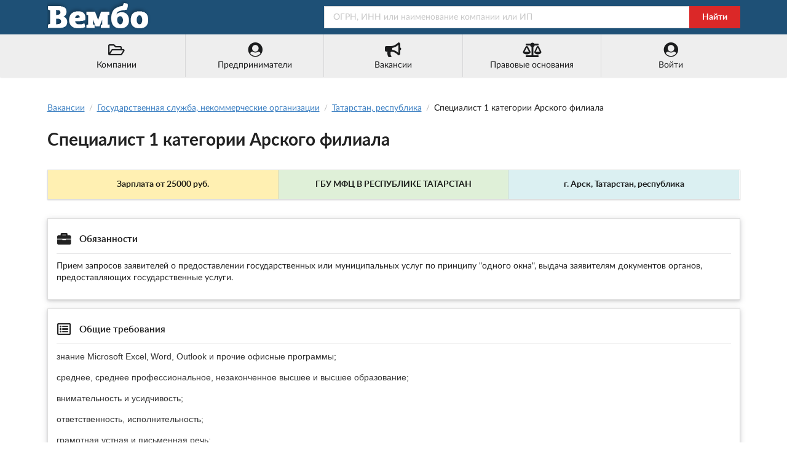

--- FILE ---
content_type: text/html; charset=utf-8
request_url: https://vembo.ru/vacancy/09c1bb65-d616-11ee-b680-d549be31d974
body_size: 4376
content:
<!DOCTYPE html>
<html lang="ru">

<head>

<meta http-equiv="Content-Type" content="text/html; charset=utf-8" />
<title>Специалист 1 категории Арского филиала - г. Арск - Вакансия - ГБУ МФЦ В РЕСПУБЛИКЕ ТАТАРСТАН</title>

<meta name="viewport" content="width=device-width, user-scalable=yes, initial-scale=0.9, maximum-scale=5.0" />
<meta name="theme-color" content="#1e5076">
<meta name="description" content="ГБУ МФЦ В РЕСПУБЛИКЕ ТАТАРСТАН предлагает вакансию &quot;Специалист 1 категории Арского филиала&quot; - Адрес -  - Зарплата от 25000 руб." />
<meta name="keywords" content="вакансия, специалист, категории, арского, филиала, гбу, мфц, республике, татарстан, зарплата, работодатель, арск" />

<link rel="preconnect" href="https://yastatic.net/" crossorigin>
<link rel="preconnect" href="https://an.yandex.ru/" crossorigin>
<link rel="dns-prefetch" href="https://checko.ru/">

<script>window.yaContextCb=window.yaContextCb||[]</script>
<script src="https://yandex.ru/ads/system/context.js" async></script>

<link href="/semantic.min.css?upd=220721" rel="stylesheet" type="text/css" />
<script defer src="/semantic.min.js?upd=20042020"></script>

<link rel="preload" as="font" href="/fonts/lato-regular.woff" type="font/woff" crossorigin="anonymous">
<link rel="preload" as="font" href="/fonts/lato-bold.woff" type="font/woff" crossorigin="anonymous">

<link rel="canonical" href="https://vembo.ru/vacancy/09c1bb65-d616-11ee-b680-d549be31d974" />
<link rel="icon" href="/preview/favicon.ico" type="image/x-icon" />
<link rel="apple-touch-icon" sizes="180x180" href="/preview/apple-touch-icon.png">
<link rel="manifest" href="/preview/site.webmanifest">

<link rel="prefetch" href="https://vembo.ru/person/165912040508" />
<link rel="prerender" href="https://vembo.ru/person/165912040508" />

<meta name="csrf-param" content="authenticity_token" />
<meta name="csrf-token" content="WetxZ1zSm5xhRfOfH1nEreUOLCag2KKAKdxFNOK-iM6HhF52f8A0ed1g4xWg9ZsaC9g2JzfcciAXPYqmKS_6hA" />

</head>

<body>

<div class="pusher">
<div class="full height">
<div class="ui no-border inverted menu" id="header-menu">
<div class="ui container">
<a class="hide-640" href="/"><img style="width: 170px; height: 50px;" title="Справочная система &quot;Вембо&quot;" alt="Справочная система &quot;Вембо&quot;" loading="lazy" src="/images/logo.webp"></a>
<div class="right item">
<form class="ui fluid action input" id="search-form" action="/search" method="get">
<input placeholder="ОГРН, ИНН или наименование компании или ИП" name="query" type="text">
<div class="ui red button" onclick="document.getElementById('search-form').submit();">Найти</div>
</form>
</div></div></div>

<div class="ui no-border menu" id="custom-menu">
<div class="ui container">

<div class="ui labeled icon fluid five item menu">
<a class="item" href="/companies/okved/2017/all" title="Каталог компаний по кодам ОКВЭД-2017"><i class="folder open outline icon"></i>Компании</a>
<a id="main-entrepreneurs-link" class="item" href="/entrepreneurs/okved/2017/all" title="Каталог ИП по кодам ОКВЭД-2017"><i class="user circle icon"></i><span>Предприниматели</span></a>
<a class="item" href="/vacancies/list?industry=all" title="Вакансии от компаний и предпринимателей"><i class="bullhorn icon"></i>Вакансии</a>
<a class="item" href="/law" title="Правовые основания деятельности этого портала"><i class="balance scale icon"></i>Правовые основания</a>
<a class="item" href="/login" title="Войти или зарегистрироваться"><i class="user circle icon"></i>Войти</a>
</div>

</div>
</div>

<div class="ui center aligned container">
<div class="full ui container">
<div class="ui content" id="main-content">


<div class="ui breadcrumb">
<div class="section"><a rel="nofollow" href="/vacancies/list?industry=all">Вакансии</a></div>
<div class="divider"> / </div>
<div class="section"><a href="/vacancies/list?industry=state-services">Государственная служба, некоммерческие организации</a></div>
<div class="divider"> / </div>
<div class="section"><a rel="nofollow" href="/vacancies/list?industry=state-services&region=16">Татарстан, республика</a></div>
<div class="divider"> / </div>
<div class="section">Специалист 1 категории Арского филиала</div>
</div>

<br />

<h1 class="ui huge header">Специалист 1 категории Арского филиала</h1>

<div class="ui hidden divider"></div>

<div class="ui three item menu">

<div class="item" style="background-color: #fff0b2; line-height: 150%;">
<strong>Зарплата от 25000 руб.</strong>
</div>

<a class="item" style="background-color: #dff0d8; line-height: 150%;" href="/company/1131690043704"><strong>ГБУ МФЦ В РЕСПУБЛИКЕ ТАТАРСТАН</strong></a>

<div class="item" style="background-color: #dbf0f2; line-height: 150%;"><strong>г. Арск, Татарстан, республика</strong></div>

</div>

<div class="ui hidden divider"></div>

<div class="ui raised segment" id="vacancies">
<table class="ui very basic table">
<tbody>
<tr>
<td colspan="3"><h2 class="ui small header"><i class="briefcase icon"></i>Обязанности</h2></td>
</tr>
<tr><td>
<p>Прием запросов заявителей о предоставлении государственных или муниципальных услуг по принципу "одного окна", выдача заявителям документов органов, предоставляющих государственные услуги. </p>
</td></tr>
</tbody>
</table>
</div>



<div class="ui raised segment" id="vacancies">
<table class="ui very basic table">
<tbody>
<tr>
<td colspan="3"><h2 class="ui small header"><i class="list alternate outline icon"></i>Общие требования</h2></td>
</tr>
<tr><td>
<p style="background: white; margin: 0cm 0cm 7. 5pt 0cm;"><span style="font-family: 'Arial', 'sans-serif'; color: #343434;">знание Microsoft Excel‚ Word, Outlook и прочие офисные программы;</span></p><p style="background: white; box-sizing: border-box; font-variant-ligatures: normal; font-variant-caps: normal; orphans: 2; text-align: start; widows: 2; -webkit-text-stroke-width: 0px; text-decoration-thickness: initial; text-decoration-style: initial; text-decoration-color: initial; word-spacing: 0px; margin: 0cm 0cm 7. 5pt 0cm;"><span style="font-family: 'Arial', 'sans-serif'; color: #343434;">среднее, среднее профессиональное, незаконченное высшее и высшее образование;</span></p><p style="background: white; box-sizing: border-box; font-variant-ligatures: normal; font-variant-caps: normal; orphans: 2; text-align: start; widows: 2; -webkit-text-stroke-width: 0px; text-decoration-thickness: initial; text-decoration-style: initial; text-decoration-color: initial; word-spacing: 0px; margin: 0cm 0cm 7. 5pt 0cm;"><span style="font-family: 'Arial', 'sans-serif'; color: #343434;">внимательность и усидчивость;</span></p><p style="background: white; box-sizing: border-box; font-variant-ligatures: normal; font-variant-caps: normal; orphans: 2; text-align: start; widows: 2; -webkit-text-stroke-width: 0px; text-decoration-thickness: initial; text-decoration-style: initial; text-decoration-color: initial; word-spacing: 0px; margin: 0cm 0cm 7. 5pt 0cm;"><span style="font-family: 'Arial', 'sans-serif'; color: #343434;">ответственность, исполнительность;</span></p><p style="background: white; box-sizing: border-box; font-variant-ligatures: normal; font-variant-caps: normal; orphans: 2; text-align: start; widows: 2; -webkit-text-stroke-width: 0px; text-decoration-thickness: initial; text-decoration-style: initial; text-decoration-color: initial; word-spacing: 0px; margin: 0cm 0cm 7. 5pt 0cm;"><span style="font-family: 'Arial', 'sans-serif'; color: #343434;">грамотная устная и письменная речь;</span></p><p style="background: white; box-sizing: border-box; font-variant-ligatures: normal; font-variant-caps: normal; orphans: 2; text-align: start; widows: 2; -webkit-text-stroke-width: 0px; text-decoration-thickness: initial; text-decoration-style: initial; text-decoration-color: initial; word-spacing: 0px; margin: 0cm 0cm 7. 5pt 0cm;"><span style="font-family: 'Arial', 'sans-serif'; color: #343434;">умение работать с большими объемами информации;</span></p><p style="background: white; box-sizing: border-box; font-variant-ligatures: normal; font-variant-caps: normal; orphans: 2; text-align: start; widows: 2; -webkit-text-stroke-width: 0px; text-decoration-thickness: initial; text-decoration-style: initial; text-decoration-color: initial; word-spacing: 0px; margin: 0cm 0cm 7. 5pt 0cm;"><span style="font-family: 'Arial', 'sans-serif'; color: #343434;">стрессоустойчивость. </span></p>
</td></tr>
</tbody>
</table>
</div>

<div class="ui raised segment" id="vacancies">
<table class="ui very basic table">
<tbody>
<tr>
<td colspan="3"><h2 class="ui small header"><i class="bullseye icon"></i>Требования к образованию</h2></td>
</tr>
<tr><td>
Не указано
</td></tr>
</tbody>
</table>
</div>

<div class="ui raised segment" id="vacancies">
<table class="ui very basic table">
<tbody>
<tr>
<td colspan="3"><h3 class="ui small header"><i class="compass outline icon"></i>Адрес</h3></td>
</tr>
<tr><td>
Республика Татарстан (Татарстан), Арский район, Город Арск, Галактионова улица, 27
</td></tr>
</tbody>
</table>
</div>


<div class="ui raised segment">
<table class="ui very basic table">
  <tbody>
    <tr>
      <td colspan="2"><h2 class="ui small header"><i class="info circle icon"></i> Работодатель</h2></td>
    </tr>
    <tr>
      <td class="four wide column">Сокращенно</td>
      <td><a href="/company/1131690043704">ГБУ МФЦ В РЕСПУБЛИКЕ ТАТАРСТАН</a></td>
    </tr>
    <tr>
      <td>Официально</td>
      <td>ГОСУДАРСТВЕННОЕ БЮДЖЕТНОЕ УЧРЕЖДЕНИЕ &quot;МНОГОФУНКЦИОНАЛЬНЫЙ ЦЕНТР ПРЕДОСТАВЛЕНИЯ ГОСУДАРСТВЕННЫХ И МУНИЦИПАЛЬНЫХ УСЛУГ В РЕСПУБЛИКЕ ТАТАРСТАН&quot;</td>
    </tr>
    <tr>
      <td>ОГРН</td>
      <td>1131690043704 (от 26 июня 2013 года)</td>
    </tr>
    <tr>
      <td>ИНН</td>
      <td>1659131896</td>
    </tr>
    <tr>
      <td>Постановка на учет</td>
      <td>Межрайонная инспекция Федеральной налоговой службы №6 по Республике Татарстан, 11 апреля 2019 года</td>
    </tr>
    <tr>
      <td>Вид деятельности</td>
      <td><a href="/companies/okved/2017/841100">Деятельность органов государственного управления и местного самоуправления по вопросам общего характера</a></td>
    </tr>
    <tr>
      <td>Регион</td>
      <td>г. Казань, Татарстан, республика</td>
    </tr>
    <tr>
      <td class="width-10">Адрес</td>
      <td>
      </td>
    </tr>
    
    <tr>
      <td>Директор</td>
      <td><a href="/person/165912040508">Музафарова Ленара Акмалутдиновна</a></td>
    </tr>
  </tbody>
</table>
</div>


<div class="ui raised segment" id="vacancies">
<table class="ui very basic table">
<tbody>
<tr>
    <td colspan="3"><h3 class="ui small header"><i class="bell outline icon"></i>Похожие вакансии</h3></td>
</tr>
<tr class="data-line">
    <td style="width: 3%;">2.</td>
    <td><a href="/vacancy/5cbbe645-520b-11ee-8e88-9586bb63c653">Архитектор</a>
    <br />МКУ &quot;УПРАВЛЕНИЕ АРХИТЕКТУРЫ И ГРАДОСТРОИТЕЛЬСТВА ГОРОДА КАЗАНИ&quot;</td>
    <td class="four wide column">от 26000 руб.</td>
</tr>
<tr class="data-line">
    <td style="width: 3%;">3.</td>
    <td><a href="/vacancy/7a991795-a2e4-11ed-bfc6-6dd05d3608f2">архитектор 1 категории</a>
    <br />МКУ &quot;УПРАВЛЕНИЕ АРХИТЕКТУРЫ И ГРАДОСТРОИТЕЛЬСТВА ГОРОДА КАЗАНИ&quot;</td>
    <td class="four wide column">от 30000 руб.</td>
</tr>
<tr class="data-line">
    <td style="width: 3%;">4.</td>
    <td><a href="/vacancy/4f3a3b45-78c9-11ee-827d-d549be31d974">Главный архитектор проекта</a>
    <br />МБУ &quot;ИНСТИТУТ РАЗВИТИЯ КАЗАНИ&quot;</td>
    <td class="four wide column">от 0 руб.</td>
</tr>
<tr class="data-line">
    <td style="width: 3%;">5.</td>
    <td><a href="/vacancy/43745925-78bb-11ee-be6b-cb26dff57dd7">главный специалист инженерного отдела</a>
    <br />МКУ &quot;УПРАВЛЕНИЕ АРХИТЕКТУРЫ И ГРАДОСТРОИТЕЛЬСТВА ГОРОДА КАЗАНИ&quot;</td>
    <td class="four wide column">от 30000 руб.</td>
</tr>
<tr class="data-line">
    <td style="width: 3%;">6.</td>
    <td><a href="/vacancy/523b6f67-bbf2-11ed-8747-05dc90903fb8">Инженер общего отдела</a>
    <br />МКУ &quot;АДМИНИСТРАЦИЯ СОВЕТСКОГО РАЙОНА ГОРОДА КАЗАНИ&quot;</td>
    <td class="four wide column">от 30000 руб.</td>
</tr>
<tr class="data-line">
    <td style="width: 3%;">9.</td>
    <td><a href="/vacancy/55987978-234b-11ef-b032-295bfdef1967">Главный специалист отдела по делам детей и молодежи</a>
    <br />МКУ &quot;АДМИНИСТРАЦИЯ СОВЕТСКОГО РАЙОНА ГОРОДА КАЗАНИ&quot;</td>
    <td class="four wide column">от 36000 руб.</td>
</tr>
<tr class="data-line">
    <td style="width: 3%;">10.</td>
    <td><a href="/vacancy/8dea62c8-4344-11ef-9e65-e7d0d2cf29b1">Главный специалист отдела по физической культуре и спорту</a>
    <br />МКУ &quot;АДМИНИСТРАЦИЯ СОВЕТСКОГО РАЙОНА ГОРОДА КАЗАНИ&quot;</td>
    <td class="four wide column">от 36000 руб.</td>
</tr>
</tbody>
</table>
</div>

<br /><br />
<p class="mb-1">Вакансия &quot;Специалист 1 категории Арского филиала&quot; от ГБУ МФЦ В РЕСПУБЛИКЕ ТАТАРСТАН опубликована 30 июля 2024 года.</p>
<p>Источник информации &mdash; ОБВ &quot;Работа в России&quot;.</p>

</div>
</div>
</div>

<div class="ui vertical footer segment" id="footer">
<div class="ui center aligned container">
<div class="ui stackable grid">
<div class="left aligned six wide column">
<div class="ui small header">Справочник &quot;Вембо&quot;</div>
<div class="ui link list">
<span class="item"><a rel="nofollow" href="/companies/okved/2017/all">Юридические лица</a> (14,020,427)</span>
<span class="item"><a rel="nofollow" href="/entrepreneurs/okved/2017/all">Индивидуальные предприниматели</a> (17,578,930)</span>
<br /><br />
<span>&copy; 2018&ndash;2025 Справочная система &quot;Вембо&quot;</span><br />
<span class="item"><a rel="nofollow" href="/agreement">Пользовательское соглашение</a></span>
<span class="item"><a rel="nofollow" href="/feedback">Связаться с нами</a></span>
</div></div>
<div class="left aligned seven wide right floated column">
<div class="ui small header">Источники данных</div>
<ul style="padding-left: 1em;">
<li>Федеральная налоговая служба (ЕГРЮЛ и ЕГРИП)</li>
<li>Федеральная служба государственной статистики</li>
<li>Федеральная служба судебных приставов</li><li>ФГИС &quot;Единый реестр проверок&quot; Генпрокуратуры РФ</li>
<li>Высший арбитражный суд и Картотека арбитражных дел</li>
<li>Портал госзакупок РФ</li>
</ul>
</div></div>
<div class="ui section divider"></div>
<img loading="lazy" alt="Вембо" src="/images/logo_footer.webp" class="ui centered image">
</div></div>

</div>
</div>

<script type="text/javascript">(function(m,e,t,r,i,k,a){m[i]=m[i]||function(){(m[i].a=m[i].a||[]).push(arguments)}; m[i].l=1*new Date();k=e.createElement(t),a=e.getElementsByTagName(t)[0],k.async=1,k.src=r,a.parentNode.insertBefore(k,a)}) (window, document, "script", "https://mc.yandex.ru/metrika/tag.js", "ym"); ym(56297173, "init", { clickmap:true, trackLinks:true, accurateTrackBounce:true }); </script> <noscript><div><img src="https://mc.yandex.ru/watch/56297173" style="position:absolute; left:-9999px;" alt="" /></div></noscript>

</body>
</html>